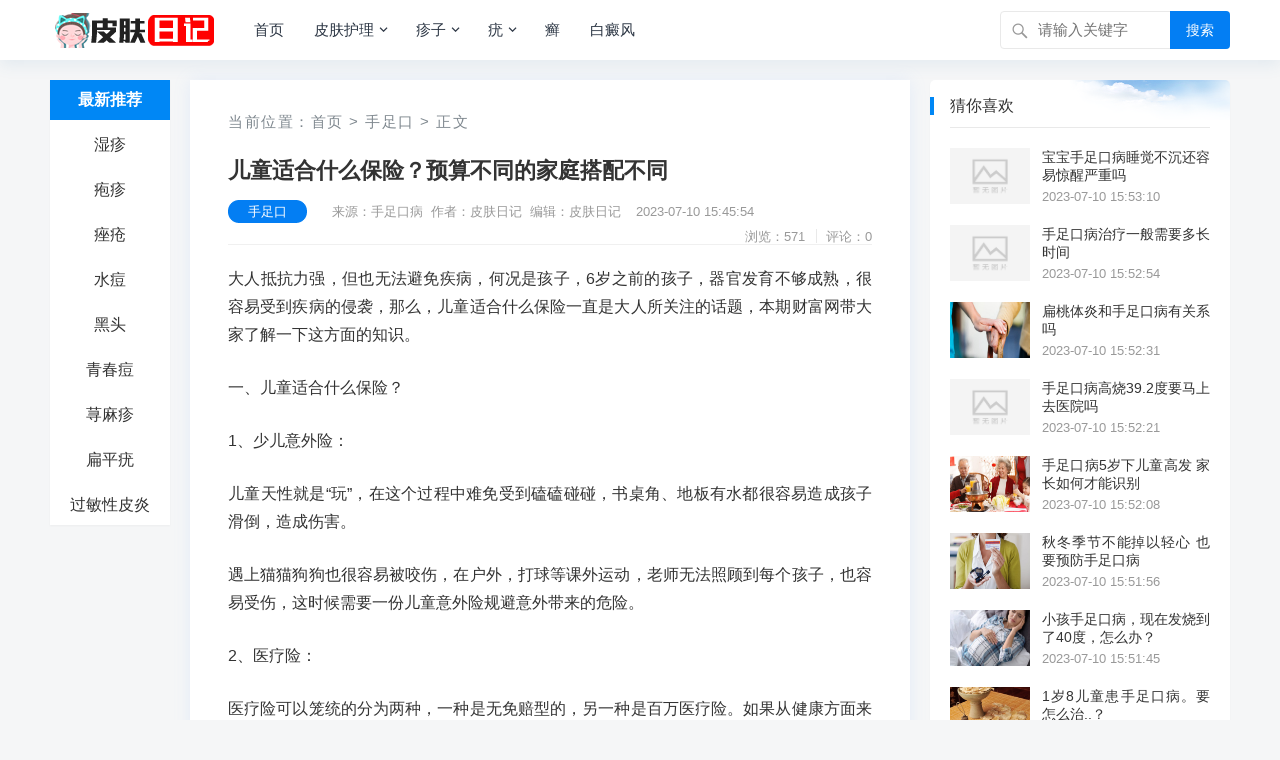

--- FILE ---
content_type: text/html; charset=utf-8
request_url: http://www.pifuj.com/note/10724.html
body_size: 8810
content:
                            <!DOCTYPE html>
<html lang="zh-CN">
<head>
<meta charset="UTF-8">
<title>儿童适合什么保险？预算不同的家庭搭配不同_皮肤日记</title>
<meta name="keywords" content="医疗险,儿童,孩子">
<meta name="description" content="大人抵抗力强，但也无法避免疾病，何况是孩子，6岁之前的孩子，器官发育不够成熟，很容易受到疾病的侵袭，那么，儿童适合什么保险一直是大人所关注的话题，本期财富网带大家了解一下这方面的知识。一、儿童适合什么保险？1、少儿意外险：儿童天性就是“玩”，在这个过程中难免受到磕磕碰碰，书桌角、地板有水都很容易造成孩子滑倒，造成伤..."/>
<link rel="canonical" href="http://www.pifuj.com/note/10724.html"/>
<meta property="og:type" content="article"/>
<meta property="og:title" content="儿童适合什么保险？预算不同的家庭搭配不同_皮肤日记">
<meta property="og:description" content="大人抵抗力强，但也无法避免疾病，何况是孩子，6岁之前的孩子，器官发育不够成熟，很容易受到疾病的侵袭，那么，儿童适合什么保险一直是大人所关注的话题，本期财富网带大家了解一下这方面的知识。一、儿童适合什么保险？1、少儿意外险：儿童天性就是“玩”，在这个过程中难免受到磕磕碰碰，书桌角、地板有水都很容易造成孩子滑倒，造成伤...">
<meta property="og:url" content="http://www.pifuj.com/note/10724.html"/>
<meta property="og:image" content="http://www.pifuj.com/zb_users/theme/kylin/style/images/thumb.png" />
<meta property="article:published_time" content="2023-07-10 15:45:54"/>
<meta property="og:site_name" content="皮肤日记">
<meta property="og:locale" content="zh_CN">
<meta name="viewport" content="width=device-width, initial-scale=1">
<meta name="applicable-device" content="pc,mobile">
<meta name="viewport" content="width=device-width, initial-scale=1.0, minimum-scale=1.0, maximum-scale=1.0, user-scalable=no" />
<meta name="applicable-device" content="pc,mobile" />
<meta http-equiv="X-UA-Compatible" content="IE=edge">
<meta name="HandheldFriendly" content="true">
<link rel="profile" href="http://gmpg.org/xfn/11">
<link rel='stylesheet'  href='http://www.pifuj.com/zb_users/theme/kylin/style/cssallinone.php' type='text/css'/>
<link rel="sitemap" type="application/xml" title="Sitemap" href="/sitemap.xml">
<script type='text/javascript' src='http://www.pifuj.com/zb_users/theme/kylin/script/jquery-all.php'></script>

</head><!--<body class="single post-10724" oncontextmenu=self.event.returnValue=false onselectstart="return false">-->
<body class="single post-10724">
<div id="page" class="site">
<!--页头导航栏公共区-->
<header id="masthead" class="site-header clear">
<div class="container">
<div class="site-branding">
<div id="logo">
<span class="helper"></span>
<a href="/" class="custom-logo-link" rel="home" itemprop="url">
        <img width="247" height="60" src="http://www.pifuj.com/zb_users/upload/2022/12/202212071670412333432734.png" class="custom-logo" alt="皮肤日记" itemprop="logo" />
    </a>
</div><!--#logo-->
</div><!--.site-branding-->
<nav id="primary-nav" class="primary-navigation">
<div class="menu-top-container"><ul id="primary-menu" class="sf-menu">
<li><a href="http://www.pifuj.com/" title="" >首页</a></li><li><a href="http://www.pifuj.com/pifubing.html" title="皮肤护理" >皮肤护理</a><ul class="sub-menu"><li><a href="http://www.pifuj.com/piyan.html" title="过敏性皮炎">过敏性皮炎</a></li><li><a href="http://www.pifuj.com/heitou.html" title="黑头">黑头</a></li><li><a href="http://www.pifuj.com/qingchundou.html" title="青春痘">青春痘</a></li><li><a href="http://www.pifuj.com/pifusaoyang.html" title="皮肤瘙痒">皮肤瘙痒</a></li><li><a href="http://www.pifuj.com/maonangyan.html" title="毛囊炎">毛囊炎</a></li><li><a href="http://www.pifuj.com/fenci.html" title="粉刺">粉刺</a></li><li><a href="http://www.pifuj.com/kangshuailao.html" title="抗衰老">抗衰老</a></li><li><a href="http://www.pifuj.com/cuochuang.html" title="痤疮">痤疮</a></li><li><a href="http://www.pifuj.com/fengzhen.html" title="风疹">风疹</a></li><li><a href="http://www.pifuj.com/huli.html" title="皮肤护理">皮肤护理</a></li></ul></li><li><a href="http://www.pifuj.com/zhenzi.html" title="疹子" >疹子</a><ul class="sub-menu"><li><a href="http://www.pifuj.com/shizhen.html" title="湿疹">湿疹</a></li><li><a href="http://www.pifuj.com/paozhen.html" title="疱疹">疱疹</a></li><li><a href="http://www.pifuj.com/shuidou.html" title="水痘">水痘</a></li><li><a href="http://www.pifuj.com/xunmazhen.html" title="荨麻疹">荨麻疹</a></li><li><a href="http://www.pifuj.com/yulinzheng.html" title="鱼鳞症">鱼鳞症</a></li><li><a href="http://www.pifuj.com/shouzukou.html" title="手足口">手足口</a></li></ul></li><li><a href="http://www.pifuj.com/you.html" title="疣" >疣</a><ul class="sub-menu"><li><a href="http://www.pifuj.com/xunchangyou.html" title="寻常疣">寻常疣</a></li><li><a href="http://www.pifuj.com/bianpingyou.html" title="扁平疣">扁平疣</a></li><li><a href="http://www.pifuj.com/jianruishizhen.html" title="尖锐湿疣">尖锐湿疣</a></li></ul></li><li><a href="http://www.pifuj.com/xuan.html" title="癣" >癣</a></li><li><a href="http://www.pifuj.com/baidianfeng.html" title="白癜风" >白癜风</a></li><!--
<li>
<a href="/">更多</a>
<ul class="sub-menu">
<li><a href="http://www.pifuj.com/finance.html">财经</a></li>
<li><a href="http://www.pifuj.com/tech.html">科技</a></li>
<li><a href="http://www.pifuj.com/life.html">生活</a></li>
<li><a href="http://www.pifuj.com/tour.html">旅游</a></li>
<li><a href="http://www.pifuj.com/game.html">游戏</a></li>
</ul>
</li>
-->
</ul></div>
</nav><!-- #primary-nav -->
<div id="slick-mobile-menu">
</div>
            <span class="search-icon">
            <span class="genericon genericon-search"> <span>搜索</span></span>
            <span class="genericon genericon-close"> <span>收起</span></span>
            </span>
            <div class="header-search">
                <form id="searchform" method="post" action="http://www.pifuj.com/zb_system/cmd.php?act=search">
    <input type="search" name="q" class="search-input" placeholder="请输入关键字" autocomplete="off">
    <button type="submit" class="search-submit">搜索</button>
</form>         </div><!-- .header-search -->
                </div><!-- .container -->
</header><!-- #masthead -->

<div id="content" class="site-content container three-col-layout  clear"> 
    <div id="primary" class="content-area">
<!--左侧导航栏公共区-->
<div class="left-col sidebar-2">
<nav id="left-nav" class="left-navigation">
<div class="menu-index_left-container"><ul id="left-menu" class="left-menu">
<li><a href="/">最新推荐</a></li>
<li><a href="http://www.pifuj.com/shizhen.html">湿疹</a></li>
<li><a href="http://www.pifuj.com/paozhen.html">疱疹</a></li>
<li><a href="http://www.pifuj.com/cuochuang.html">痤疮</a></li>
<li><a href="http://www.pifuj.com/shuidou.html">水痘</a></li>
<li><a href="http://www.pifuj.com/heitou.html">黑头</a></li>
<li><a href="http://www.pifuj.com/qingchundou.html">青春痘</a></li>
<li><a href="http://www.pifuj.com/xunmazhen.html">荨麻疹</a></li>
<li><a href="http://www.pifuj.com/bianpingyou.html">扁平疣</a></li>
<li><a href="http://www.pifuj.com/piyan.html">过敏性皮炎</a></li></ul></div></nav><!-- #left-nav -->
</div><!-- .left-col -->    <div class="right-col">
                            <main id="main" class="site-main" >
   <article class="hentry" id="post-10724">
    <div class="gkt-breadcrumbs">当前位置：<a href="http://www.pifuj.com/">首页</a> <small>></small> <a href="http://www.pifuj.com/shouzukou.html" target="_blank">手足口</a> <small>></small> 正文</div>
    <header class="entry-header">
        <div id="single-sticky">
            <h1 class="entry-title">儿童适合什么保险？预算不同的家庭搭配不同</h1>
                <div class="entry-meta">
                    <span class="entry-category"><a href="http://www.pifuj.com/shouzukou.html" target="_blank">手足口</a></span><!-- .entry-category -->
                    <span class="entry-author">来源：手足口病&nbsp;&nbsp;作者：皮肤日记&nbsp;&nbsp;编辑：皮肤日记</span><!-- .entry-author -->
                    <span class="entry-date">2023-07-10 15:45:54</span><!-- .entry-date -->
        <span class="sticky-meta-right">
                <span class="meta-right">
                            <span class="entry-views">浏览：571</span>
                            <span class="entry-comment">评论：0</span>
                </span><!-- .meta-right -->
        </span><!-- .sticky-meta-right -->
                </div><!-- .entry-meta --> 
        </div><!-- #single-sticky -->
    </header><!-- .entry-header -->
    <div class="entry-content">
        <p>大人抵抗力强，但也无法避免疾病，何况是孩子，6岁之前的孩子，器官发育不够成熟，很容易受到疾病的侵袭，那么，儿童适合什么保险一直是大人所关注的话题，本期财富网带大家了解一下这方面的知识。</p><p>一、儿童适合什么保险？</p><p>1、少儿意外险：</p><p>儿童天性就是“玩”，在这个过程中难免受到磕磕碰碰，书桌角、地板有水都很容易造成孩子滑倒，造成伤害。</p><p>遇上猫猫狗狗也很容易被咬伤，在户外，打球等课外运动，老师无法照顾到每个孩子，也容易受伤，这时候需要一份儿童意外险规避意外带来的危险。</p><p>2、医疗险：</p><p>医疗险可以笼统的分为两种，一种是无免赔型的，另一种是百万医疗险。如果从健康方面来分析儿童适合什么保险，理论上医疗险是首选，两种类型的医疗险都要配齐。</p><p>（1）无免赔医疗险：绝大多数家庭家中都有房贷、车贷的压力，小孩平时的感冒发烧、肺炎经常住院这些小病，可以通过无免赔医疗险就可以报销，所以平时可以买好带有疾病住院保障的学平险，这样可以减轻父母的经济压力，毕竟很多家庭，小病也赔不起。</p><p>（2）百万医疗险：少儿的重疾，最常见的重疾手足口，川崎病等，还有血癌，费用高额100万，因此百万医疗险是必须搭配好的。</p><p>3、少儿重疾险：</p><p>众所周知，如果年龄越小，保费就越便宜，重疾险可以一次性理赔一大笔钱，弥补家庭经济损失，解决父母照顾孩子的误工费等等，在为孩子搭配重疾险中，儿童适合什么保险还是需要看父母需求：</p><p>（1）工薪族父母：可以买定期重疾险，如复星联合的妈咪保贝，50万元保额交30年，每年只要几百块钱，对于保费支出，合适才是最好的；</p><p>（2）中阶层父母：可以保到孩子70周岁，例如横琴人寿无忧人生2021版，买50万元保额，18类少儿特定疾病也可以双赔，含白血病、手足口等儿童多发疾病，30周岁前可以赔付100万，整体买下来，价格也在二三千多元左右。</p><p>（3）高端收入父母：可以选择少儿平安福等保障，可以保孩子一辈子，还能附加全面的小额医疗险和百万医疗险（保证续保），不仅大小疾病医疗费有报销，且重疾赔付双管齐下，保障非常完整，交费大致8000元以上。</p><p>关于儿童适合什么保险，什么家庭搭配什么样的保险就介绍到这里了，希望对大家有帮助。</p><p>投保指南少儿投保保障保险复星联合健康横琴人寿复星联合妈咪保贝横琴无忧人生2021</p>        <div class="gkt-prevnext">
                <li><a href="http://www.pifuj.com/note/10723.html" target="_blank" title="手足口病可以吃四季抗病毒吗?">手足口病可以吃四季抗病毒吗?</a></li>
                <li><a href="http://www.pifuj.com/note/10724.html" target="_blank" title="儿童适合什么保险？预算不同的家庭搭配不同">儿童适合什么保险？预算不同的家庭搭配不同</a></li>
                <li><a href="http://www.pifuj.com/note/10725.html" target="_blank" title="如何给宝宝选择自费疫苗">如何给宝宝选择自费疫苗</a></li>
                </div>
    </div><!-- .entry-content -->
    <div class="entry-footer clear">
        <div class="entry-tags" style="margin-top:8px;">
<span class="gkt-tags"><a href="http://www.pifuj.com/tags-%E5%8C%BB%E7%96%97%E9%99%A9.html" target="_blank">医疗险</a><a href="http://www.pifuj.com/tags-%E5%84%BF%E7%AB%A5.html" target="_blank">儿童</a><a href="http://www.pifuj.com/tags-%E5%AD%A9%E5%AD%90.html" target="_blank">孩子</a></span>
        </div><!-- .entry-tags -->
<!--分享-->
<span class="basicShareBtn gkt-share-right">
<div id="share-2"></div>
</span>
    </div>
<div class="gkt-entry-xgwz clear" style="margin-bottom:8px;">
<h3>相关文章：</h3>
            <li>
                <a href="http://www.pifuj.com/note/10857.html" target="_blank">宝宝老是耸肩什么原因？</a><i>2023-07-10 15:45:54</i>
            </li>
            <li>
                <a href="http://www.pifuj.com/note/10840.html" target="_blank">儿童手足口病症状有哪些？怎样才能让手足口病远离宝宝？</a><i>2023-07-10 15:45:54</i>
            </li>
            <li>
                <a href="http://www.pifuj.com/note/10837.html" target="_blank">孩子发烧怎么正确测量孩子体温 孩子发烧多少度算高烧</a><i>2023-07-10 15:45:54</i>
            </li>
            <li>
                <a href="http://www.pifuj.com/note/10819.html" target="_blank">手足口病严重吗？</a><i>2023-07-10 15:45:54</i>
            </li>
            <li>
                <a href="http://www.pifuj.com/note/10816.html" target="_blank">冬天孩子生病的原因</a><i>2023-07-10 15:45:54</i>
            </li>
            <li>
                <a href="http://www.pifuj.com/note/10813.html" target="_blank">春天幼儿防病小知识</a><i>2023-07-10 15:45:54</i>
            </li>
            <li>
                <a href="http://www.pifuj.com/note/10766.html" target="_blank">宝宝手足口病如何预防？小心宝宝别“中招”了</a><i>2023-07-10 15:45:54</i>
            </li>
            <li>
                <a href="http://www.pifuj.com/note/10762.html" target="_blank">手足口病高峰期给宝宝做好预防和控制工作</a><i>2023-07-10 15:45:54</i>
            </li>
</div>
<p>文章已关闭评论！</p>
</article>
</main>            </div><!-- .right-col -->
</div>
<aside id="secondary" class="widget-area sidebar">
<div class="widget  widget_posts_thumbnail"><h2 class="widget-title">猜你喜欢</h2>
<ul>
<li class="clear">
    <a href="http://www.pifuj.com/note/10774.html" rel="bookmark" target="_blank">
        <div class="thumbnail-wrap">
                        <img width="120" height="80" src="http://www.pifuj.com/zb_users/theme/kylin/style/images/thumb.png"  alt="宝宝手足口病睡觉不沉还容易惊醒严重吗"/>
                    </div>
    </a>
    <div class="entry-wrap">
        <a href="http://www.pifuj.com/note/10774.html" rel="bookmark" target="_blank">宝宝手足口病睡觉不沉还容易惊醒严重吗</a>
        <div class="entry-meta">2023-07-10 15:53:10</div>
    </div>
</li>
<li class="clear">
    <a href="http://www.pifuj.com/note/10773.html" rel="bookmark" target="_blank">
        <div class="thumbnail-wrap">
                        <img width="120" height="80" src="http://www.pifuj.com/zb_users/theme/kylin/style/images/thumb.png"  alt="手足口病治疗一般需要多长时间"/>
                    </div>
    </a>
    <div class="entry-wrap">
        <a href="http://www.pifuj.com/note/10773.html" rel="bookmark" target="_blank">手足口病治疗一般需要多长时间</a>
        <div class="entry-meta">2023-07-10 15:52:54</div>
    </div>
</li>
<li class="clear">
    <a href="http://www.pifuj.com/note/10772.html" rel="bookmark" target="_blank">
        <div class="thumbnail-wrap">
                        <img width="120" height="80" src="/pifupic/23/264091019347493062.jpg"  alt="扁桃体炎和手足口病有关系吗"/>
                    </div>
    </a>
    <div class="entry-wrap">
        <a href="http://www.pifuj.com/note/10772.html" rel="bookmark" target="_blank">扁桃体炎和手足口病有关系吗</a>
        <div class="entry-meta">2023-07-10 15:52:31</div>
    </div>
</li>
<li class="clear">
    <a href="http://www.pifuj.com/note/10771.html" rel="bookmark" target="_blank">
        <div class="thumbnail-wrap">
                        <img width="120" height="80" src="http://www.pifuj.com/zb_users/theme/kylin/style/images/thumb.png"  alt="手足口病高烧39.2度要马上去医院吗"/>
                    </div>
    </a>
    <div class="entry-wrap">
        <a href="http://www.pifuj.com/note/10771.html" rel="bookmark" target="_blank">手足口病高烧39.2度要马上去医院吗</a>
        <div class="entry-meta">2023-07-10 15:52:21</div>
    </div>
</li>
<li class="clear">
    <a href="http://www.pifuj.com/note/10770.html" rel="bookmark" target="_blank">
        <div class="thumbnail-wrap">
                        <img width="120" height="80" src="/pifupic/23/708344852794966016.jpg"  alt="手足口病5岁下儿童高发 家长如何才能识别"/>
                    </div>
    </a>
    <div class="entry-wrap">
        <a href="http://www.pifuj.com/note/10770.html" rel="bookmark" target="_blank">手足口病5岁下儿童高发 家长如何才能识别</a>
        <div class="entry-meta">2023-07-10 15:52:08</div>
    </div>
</li>
<li class="clear">
    <a href="http://www.pifuj.com/note/10769.html" rel="bookmark" target="_blank">
        <div class="thumbnail-wrap">
                        <img width="120" height="80" src="/pifupic/23/258948723723468944.jpg"  alt="秋冬季节不能掉以轻心 也要预防手足口病"/>
                    </div>
    </a>
    <div class="entry-wrap">
        <a href="http://www.pifuj.com/note/10769.html" rel="bookmark" target="_blank">秋冬季节不能掉以轻心 也要预防手足口病</a>
        <div class="entry-meta">2023-07-10 15:51:56</div>
    </div>
</li>
<li class="clear">
    <a href="http://www.pifuj.com/note/10768.html" rel="bookmark" target="_blank">
        <div class="thumbnail-wrap">
                        <img width="120" height="80" src="/pifupic/23/485162692729634834.jpg"  alt="小孩手足口病，现在发烧到了40度，怎么办？"/>
                    </div>
    </a>
    <div class="entry-wrap">
        <a href="http://www.pifuj.com/note/10768.html" rel="bookmark" target="_blank">小孩手足口病，现在发烧到了40度，怎么办？</a>
        <div class="entry-meta">2023-07-10 15:51:45</div>
    </div>
</li>
<li class="clear">
    <a href="http://www.pifuj.com/note/10767.html" rel="bookmark" target="_blank">
        <div class="thumbnail-wrap">
                        <img width="120" height="80" src="/pifupic/23/165754831101100092.jpg"  alt="1岁8儿童患手足口病。要怎么治..？"/>
                    </div>
    </a>
    <div class="entry-wrap">
        <a href="http://www.pifuj.com/note/10767.html" rel="bookmark" target="_blank">1岁8儿童患手足口病。要怎么治..？</a>
        <div class="entry-meta">2023-07-10 15:51:34</div>
    </div>
</li>
<li class="clear">
    <a href="http://www.pifuj.com/note/10766.html" rel="bookmark" target="_blank">
        <div class="thumbnail-wrap">
                        <img width="120" height="80" src="/pifupic/23/79053211016859604.jpg"  alt="宝宝手足口病如何预防？小心宝宝别“中招”了"/>
                    </div>
    </a>
    <div class="entry-wrap">
        <a href="http://www.pifuj.com/note/10766.html" rel="bookmark" target="_blank">宝宝手足口病如何预防？小心宝宝别“中招”了</a>
        <div class="entry-meta">2023-07-10 15:51:23</div>
    </div>
</li>
<li class="clear">
    <a href="http://www.pifuj.com/note/10765.html" rel="bookmark" target="_blank">
        <div class="thumbnail-wrap">
                        <img width="120" height="80" src="/pifupic/23/453336065955856400.jpg"  alt="打了手足口病疫苗有点发热怎么办"/>
                    </div>
    </a>
    <div class="entry-wrap">
        <a href="http://www.pifuj.com/note/10765.html" rel="bookmark" target="_blank">打了手足口病疫苗有点发热怎么办</a>
        <div class="entry-meta">2023-07-10 15:51:14</div>
    </div>
</li>
</ul>
</div>
<div class="widget  widget_posts_thumbnail"><h2 class="widget-title">刚刚更新</h2>
<ul>
<li class="clear">
    <a href="http://www.pifuj.com/note/10889.html" rel="bookmark" target="_blank">
        <div class="thumbnail-wrap">
                        <img width="120" height="80" src="/pifupic/23/58627c365e5b5.jpg"  alt="激光祛痘会复发吗"/>
                    </div>
    </a>
    <div class="entry-wrap">
        <a href="http://www.pifuj.com/note/10889.html" rel="bookmark" target="_blank">激光祛痘会复发吗</a>
        <div class="entry-meta">2024-02-09 11:34:40</div>
    </div>
</li>
<li class="clear">
    <a href="http://www.pifuj.com/note/10868.html" rel="bookmark" target="_blank">
        <div class="thumbnail-wrap">
                        <img width="120" height="80" src="/pifupic/23/258252200287142057.jpg"  alt="脸上长痘发痒怎么办 脸上长痘发痒要注意什么"/>
                    </div>
    </a>
    <div class="entry-wrap">
        <a href="http://www.pifuj.com/note/10868.html" rel="bookmark" target="_blank">脸上长痘发痒怎么办 脸上长痘发痒要注意什么</a>
        <div class="entry-meta">2024-02-09 11:34:35</div>
    </div>
</li>
<li class="clear">
    <a href="http://www.pifuj.com/note/10867.html" rel="bookmark" target="_blank">
        <div class="thumbnail-wrap">
                        <img width="120" height="80" src="/pifupic/23/468121645476610202.jpg"  alt="如何祛痘最有效"/>
                    </div>
    </a>
    <div class="entry-wrap">
        <a href="http://www.pifuj.com/note/10867.html" rel="bookmark" target="_blank">如何祛痘最有效</a>
        <div class="entry-meta">2024-02-09 11:34:22</div>
    </div>
</li>
<li class="clear">
    <a href="http://www.pifuj.com/note/10887.html" rel="bookmark" target="_blank">
        <div class="thumbnail-wrap">
                        <img width="120" height="80" src="/pifupic/23/258339413893054672.jpg"  alt="硫磺皂洗脸好吗"/>
                    </div>
    </a>
    <div class="entry-wrap">
        <a href="http://www.pifuj.com/note/10887.html" rel="bookmark" target="_blank">硫磺皂洗脸好吗</a>
        <div class="entry-meta">2024-02-09 11:34:16</div>
    </div>
</li>
<li class="clear">
    <a href="http://www.pifuj.com/note/10886.html" rel="bookmark" target="_blank">
        <div class="thumbnail-wrap">
                        <img width="120" height="80" src="/pifupic/23/455798198907961690.jpg"  alt="熬夜对男生的危害，不可不看！"/>
                    </div>
    </a>
    <div class="entry-wrap">
        <a href="http://www.pifuj.com/note/10886.html" rel="bookmark" target="_blank">熬夜对男生的危害，不可不看！</a>
        <div class="entry-meta">2024-02-09 11:34:11</div>
    </div>
</li>
<li class="clear">
    <a href="http://www.pifuj.com/note/10879.html" rel="bookmark" target="_blank">
        <div class="thumbnail-wrap">
                        <img width="120" height="80" src="/pifupic/23/452291890686722547.jpg"  alt="明星也爱蓝光祛痘"/>
                    </div>
    </a>
    <div class="entry-wrap">
        <a href="http://www.pifuj.com/note/10879.html" rel="bookmark" target="_blank">明星也爱蓝光祛痘</a>
        <div class="entry-meta">2024-02-09 11:34:10</div>
    </div>
</li>
<li class="clear">
    <a href="http://www.pifuj.com/note/10885.html" rel="bookmark" target="_blank">
        <div class="thumbnail-wrap">
                        <img width="120" height="80" src="/pifupic/23/461476360421638296.jpg"  alt="按摩手掌可美容护肤"/>
                    </div>
    </a>
    <div class="entry-wrap">
        <a href="http://www.pifuj.com/note/10885.html" rel="bookmark" target="_blank">按摩手掌可美容护肤</a>
        <div class="entry-meta">2024-02-09 11:34:08</div>
    </div>
</li>
<li class="clear">
    <a href="http://www.pifuj.com/note/10878.html" rel="bookmark" target="_blank">
        <div class="thumbnail-wrap">
                        <img width="120" height="80" src="/pifupic/23/79052815879885580.jpg"  alt="去除痘印应该分阶段进行"/>
                    </div>
    </a>
    <div class="entry-wrap">
        <a href="http://www.pifuj.com/note/10878.html" rel="bookmark" target="_blank">去除痘印应该分阶段进行</a>
        <div class="entry-meta">2024-02-09 11:34:07</div>
    </div>
</li>
</ul>
</div>
</aside><!-- #secondary --></div><!-- #content .site-content -->
<script>
        (function(){
            var bp = document.createElement('script');
            var curProtocol = window.location.protocol.split(':')[0];
            if (curProtocol === 'https'){
                bp.src = 'https://zz.bdstatic.com/linksubmit/push.js';
            }
            else{
                bp.src = 'http://push.zhanzhang.baidu.com/push.js';
            }
            var s = document.getElementsByTagName('script')[0];
            s.parentNode.insertBefore(bp, s);
        })();
        </script>    <footer id="colophon" class="site-footer">
<div class="clear"></div>
<div id="site-bottom" class="clear">
<div class="container">
<div class="menu-m_footer-container"><ul id="footer-menu" class="footer-nav">
<li><strong><a href="http://www.pifuj.com/about.html">关于我们</a></strong></li>
<li><strong><a href="http://www.pifuj.com/contact.html">联系我们</a></strong></li>
<li><strong><a href="http://www.pifuj.com/copyright.html">免责声明</a></strong></li>
</ul></div> 
<div class="site-info">

<p>CopyRight &copy; <script>document.write(new Date().getFullYear());</script> <a href="http://www.pifuj.com/">皮肤日记</a>  版权所有</p>
<p>
<a href="https://beian.miit.gov.cn/"  target="_blank">粤ICP备15039586号</a><script charset="UTF-8" id="LA_COLLECT" src="//sdk.51.la/js-sdk-pro.min.js"></script><script>LA.init({id:"JwArB1SWl1zh231b",ck:"JwArB1SWl1zh231b"})</script><!-- Google tag (gtag.js) --><script async src="https://www.googletagmanager.com/gtag/js?id=G-C5RSEGGW49"></script><script>  window.dataLayer = window.dataLayer || [];  function gtag(){dataLayer.push(arguments);}  gtag('js', new Date());  gtag('config', 'G-C5RSEGGW49');</script><p title="认证站点"><svg width="18" height="18" viewBox="0 0 48 49" fill="none" xmlns="http://www.w3.org/2000/svg"><rect width="48" height="48" fill="white" fill-opacity="0.01"/><path d="M48 1H0V49H48V1Z" fill="white" fill-opacity="0.01"/><path d="M6 9.25564L24.0086 4L42 9.25564V20.0337C42 31.3622 34.7502 41.4194 24.0026 45.0005C13.2521 41.4195 6 31.36 6 20.0287V9.25564Z" fill="#69c004" stroke="#ffffff" stroke-width="4" stroke-linejoin="round"/><path d="M15 23L22 30L34 18" stroke="#ffffff" stroke-width="4" stroke-linecap="round" stroke-linejoin="round"/></svg></p>
</div><!-- .site-info -->           
</div><!-- .container -->
</div>
<!-- #site-bottom -->                           
</footer><!-- #colophon -->
</div><!-- #page -->
<div id="back-top">
<a href="#top" title="返回顶部">
<svg width="38" height="38" viewBox="0 0 48 48" fill="none" xmlns="http://www.w3.org/2000/svg"><rect width="48" height="48" fill="white" fill-opacity="0.01"/><path d="M24 44C35.0457 44 44 35.0457 44 24C44 12.9543 35.0457 4 24 4C12.9543 4 4 12.9543 4 24C4 35.0457 12.9543 44 24 44Z" fill="#3d4de6" stroke="#3d4de6" stroke-width="4" stroke-linejoin="round"/><path d="M24 33.5V15.5" stroke="#FFF" stroke-width="4" stroke-linecap="round" stroke-linejoin="round"/><path d="M33 24.5L24 15.5L15 24.5" stroke="#FFF" stroke-width="4" stroke-linecap="round" stroke-linejoin="round"/></svg>
</a>
</div>
<script>
(function($){ //create closure so we can safely use $ as alias for jQuery
    $(document).ready(function(){
        "use strict";
            
        /*-----------------------------------------------------------------------------------*/
        /*  Sticky Breadcrumbs
        /*-----------------------------------------------------------------------------------*/     
        $(window).scroll(function(){
            var aTop = 200;
            if( ( $(this).scrollTop()>=aTop) ){  
                        
                    $('.single .site-main .entry-header').addClass('sticky-breadcrumbs');
                    $('.single #primary article.hentry').css('padding-top', '110px');
                    $('#single-sticky').addClass(' container');
                
                     
                    $('.single .left-col').addClass('header-scrolled');
                        
            } else {
                    
                    $('.single .site-main .entry-header').removeClass('sticky-breadcrumbs');
                    $('.single #primary article.hentry').css('padding-top', '0');
                    $('#single-sticky').removeClass(' container');
                                                    
                    $('.single .left-col').removeClass('header-scrolled');   
                                                
            }
        });     
                /*-----------------------------------------------------------------------------------*/
        /*  Sticky Left Navigation
        /*-----------------------------------------------------------------------------------*/
             
            $(".left-col").sticky( { topSpacing: 0 } );
                /*-----------------------------------------------------------------------------------*/
        /*  Slick Mobile Menu
        /*-----------------------------------------------------------------------------------*/
        /*$('#primary-menu').slicknav({
            prependTo: '#slick-mobile-menu',
            allowParentLinks: true,
            label: '导航'
        });*/
    });
})(jQuery);</script>
<script src="http://www.pifuj.com/zb_users/theme/kylin/script/footer-js.php"></script>
<script src="http://www.pifuj.com/zb_system/script/common.js"></script>
<script src="http://www.pifuj.com/zb_system/script/c_html_js_add.php"></script>
<script src="http://www.pifuj.com/zb_users/theme/kylin/script/social-share.js"></script>
<script src="http://www.pifuj.com/zb_users/theme/kylin/script/qrcode.js"></script>
<!--导航选中状态-->
<script type="text/javascript">  
    $(function () {
        $(".menu-index_left-container li").click(function () {
            $(this).addClass('current-menu-item').siblings().removeClass('current-menu-item');
        })
        var urlstr = location.href;
        var urlstatus = false;
        $(".menu-index_left-container li").each(function () {
            if ((urlstr +"/").indexOf($(this).find('a').attr("href")) > -1 && $(this).find('a').attr("href") != '') {
                $(".menu-index_left-container li").removeClass("current-menu-item");
                $(this).addClass("current-menu-item");
                urlstatus = true;
            }else{
                $(this).removeClass("current-menu-item");
            }
        });
        if (!urlstatus) {
            $(".menu-index_left-container li").eq(0).addClass("current-menu-item");
    }
})
</script>
<script>
socialShare('#share-2', {sites: ['weibo','wechat', 'qzone', 'qq']});
</script>
<script>
        (function(){
            var bp = document.createElement('script');
            var curProtocol = window.location.protocol.split(':')[0];
            if (curProtocol === 'https'){
                bp.src = 'https://zz.bdstatic.com/linksubmit/push.js';
            }
            else{
                bp.src = 'http://push.zhanzhang.baidu.com/push.js';
            }
            var s = document.getElementsByTagName('script')[0];
            s.parentNode.insertBefore(bp, s);
        })();
        </script>
<!--统计代码-->
<!--统计结束-->
</body>
<!--<script type="text/javascript">$("html").removeAttr("class");</script>-->
</html>                <!--29.44 ms , 13 queries , 1225kb memory , 0 error-->